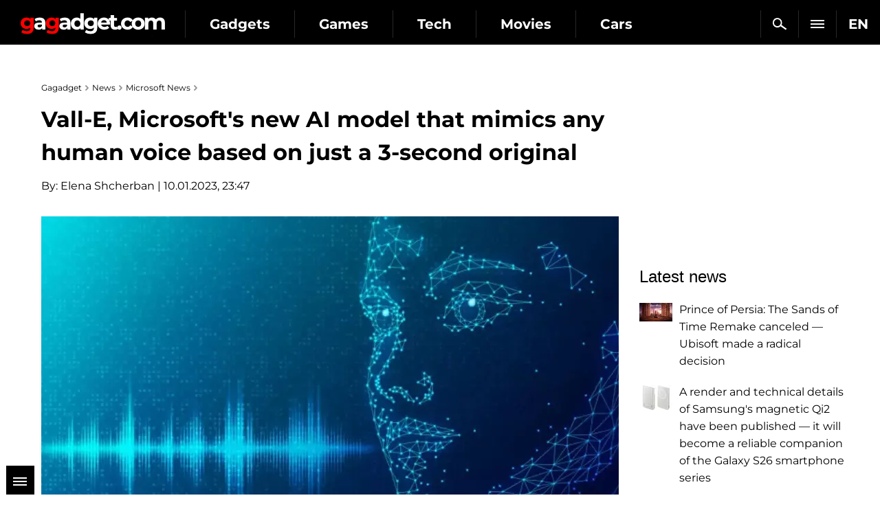

--- FILE ---
content_type: text/html; charset=utf-8
request_url: https://gagadget.com/en/tehnologii/206662-vall-e-microsofts-new-ai-model-that-mimics-any-human-voice-based-on-just-a-3-second-original/
body_size: 15813
content:

<!DOCTYPE html>
<html lang="en">
<head>
	<meta charset="utf-8" />
	<title>Vall-E, Microsoft's new AI model that mimics any human voice based on just a 3-second original | Gagadget.com</title>
	
	<meta name="news_keywords" content="" />
	<meta name="description" content="To train Vall-E, Microsoft used recordings of 60,000 hours of conversations recorded by more than 7,000 real people." />

	<meta name="twitter:card" content="summary_large_image" />
	<meta name="twitter:description" content="To train Vall-E, Microsoft used recordings of 60,000 hours of conversations recorded by more than ..." />
	<meta name="twitter:title" content="Vall-E, Microsoft's new AI model that mimics any human voice based on just a 3-second original" />
	<meta name="twitter:site" content="@gagadget" />
	<meta name="twitter:url" content="https://gagadget.com/en/tehnologii/206662-vall-e-microsofts-new-ai-model-that-mimics-any-human-voice-based-on-just-a-3-second-original/" />
	
		
			<meta name="twitter:image" content="https://gagadget.com/media/cache/76/cf/76cf03b4fd99cd1702cd97b298712296.webp" />
		
	
	<meta name="twitter:creator" content="@gagadget" />
	<meta name="robots" content="max-snippet:-1, max-image-preview:large" />


	
	
		<link rel="dns-prefetch" href="//googletagmanager.com" />
		<link rel="dns-prefetch" href="//autolinkmaker.itunes.apple.com" />
		<link rel="dns-prefetch" href="//connect.facebook.net" />
		
			<link rel="dns-prefetch" href="//www.googletagservices.com" />
			<link rel="dns-prefetch" href="//pagead2.googlesyndication.com" />
		
		
			<link rel="dns-prefetch" href="//classic.avantlink.com" />
		
		<link rel="preload" href="/static/css/montserrat/JTUHjIg1_i6t8kCHKm4532VJOt5-QNFgpCtr6Hw5aXo.woff2" as="font" type="font/woff2" crossorigin />
		<link rel="preload" href="/static/css/montserrat/JTUHjIg1_i6t8kCHKm4532VJOt5-QNFgpCuM73w5aXo.woff2" as="font" type="font/woff2" crossorigin />
		<link rel="preload" href="/static/css/montserrat/JTUHjIg1_i6t8kCHKm4532VJOt5-QNFgpCuM73w3aXpsog.woff2" as="font" type="font/woff2" crossorigin />
		<link rel="preload" href="/static/css/montserrat/JTUHjIg1_i6t8kCHKm4532VJOt5-QNFgpCtr6Hw3aXpsog.woff2" as="font" type="font/woff2" crossorigin />
		<link rel="preload" href="/static/CACHE2/css/ac9c41c22ae2.css" as="style" />
	
	<link rel="dns-prefetch" href="//www.youtube.com" />
	


	<link rel="shortcut icon" href="https://gagadget.com/static/img/favicon.ico" />
	
	
	
	
	
	
	
	
	
	<meta name="google-site-verification" content="j-3QKlo08D3FKBf27v0iMbdafGVgd_eDod2L2S01vqE" />
	<meta name="dumedia-verify" content="4c69df21d40a" />
	<meta name='ir-site-verification-token' value='2015789489' />
	
		<meta name="ahrefs-site-verification" content="2c46b6afe12de091f050c8efede63c04dd8253c8c39ef7d74a82338c60da61c4" />
	
	<meta name="viewport" content="width=device-width, initial-scale=1.0" />
	<meta name="theme-color" content="#000000" />

	
	
		<script type="application/ld+json">
		{
			"@context": "https://schema.org",
			"@type": "WebSite",
			"name": "Gagadget.com",
			"url": "https://gagadget.com/en/",
			"potentialAction": {
				"@type": "SearchAction",
				"target": "https://gagadget.com/en/search/?q={search_term_string}",
				"query-input": "required name=search_term_string"
			}
		}
		</script>
		<script type="application/ld+json">
		{
			"@context": "https://schema.org",
			"@type": "Organization",
			"name": "Gagadget",
			"legalName": "Gagadget.com",
			"url": "https://gagadget.com/en/",
			"sameAs": [
				
				"https://flipboard.com/@gagadget/gagadget-com-international-dmpjcggey",
				
				"https://t.me/gagadget_global",
				
				"https://twitter.com/gagadget_en",
				
				"https://www.facebook.com/gg.techie/",
				
				"https://www.facebook.com/gg.gamespot/",
				
				"https://www.youtube.com/@Gagadget.International"
				
			],
			"foundingDate": 2007,
			"logo": {
				"@type": "ImageObject",
				"url": "https://gagadget.com/static/img/gg_logo_black_600x60.jpg",
				"width": "600",
				"height": "60"
			},
			"address": {
				"@type": "PostalAddress",
				"streetAddress": "st. Velyka Vasylkivska 65",
				"addressLocality": "Kyiv",
				"postalCode": "03150",
				"addressCountry": "UA"
			},
			"contactPoint": {
				"@type": "ContactPoint",
				"email": "info@magnet.kiev.ua",
				"contactType": "headquoters",
				"areaServed": "UA",
				"availableLanguage": [
					"uk","en","de","fr","it","es","nl","sv","da","nb","pl","ru"
				]
			}
		}
		</script>
		<script type="application/ld+json">
		{
			"@context": "https://schema.org",
			"@type": "NewsMediaOrganization",
			"name": "Gagadget",
			"legalName": "Gagadget.com",
			"url": "https://gagadget.com/en/",
			"sameAs": [
				
				"https://flipboard.com/@gagadget/gagadget-com-international-dmpjcggey",
				
				"https://t.me/gagadget_global",
				
				"https://twitter.com/gagadget_en",
				
				"https://www.facebook.com/gg.techie/",
				
				"https://www.facebook.com/gg.gamespot/",
				
				"https://www.youtube.com/@Gagadget.International"
				
			],
			"foundingDate": 2007,
			"logo": {
				"@type": "ImageObject",
				"url": "https://gagadget.com/static/img/gg_logo_black_600x60.jpg",
				"width": "600",
				"height": "60"
			},
			"address": {
				"@type": "PostalAddress",
				"streetAddress": "st. Velyka Vasylkivska 65",
				"addressLocality": "Kyiv",
				"postalCode": "03150",
				"addressCountry": "UA"
			},
			"contactPoint": {
				"@type": "ContactPoint",
				"email": "info@magnet.kiev.ua",
				"contactType": "headquoters",
				"areaServed": "UA",
				"availableLanguage": [
					"uk","en","de","fr","it","es","nl","sv","da","nb","pl","ru"
				]
			}
		}
		</script>
	
	<script type="application/ld+json">
		{
			"@context": "https://schema.org",
			"@type": "NewsArticle",
			"headline": "Vall-E, Microsoft's new AI model that mimics any human voice based on just a 3-second original",
			"url": "https://gagadget.com/en/tehnologii/206662-vall-e-microsofts-new-ai-model-that-mimics-any-human-voice-based-on-just-a-3-second-original/",
			"mainEntityOfPage": {
				"@type": "WebPage",
				"@id": "https://gagadget.com/en/tehnologii/206662-vall-e-microsofts-new-ai-model-that-mimics-any-human-voice-based-on-just-a-3-second-original/"
			},
			"thumbnailUrl": "https://gagadget.com/media/post_big/VALL-E-Microsoft.jpg",
			"dateCreated": "2023-01-11T00:47:05",
			"datePublished": "2023-01-11T00:47:05",
			"dateModified": "2023-01-11T00:47:14",
			"commentCount": "0",
			"articleSection": "News",
			"description": "To train Vall-E, Microsoft used recordings of 60,000 hours of conversations recorded by more than 7,000 real people.",
			"author": {
				"@type": "Person",
				"name": "Elena Shcherban",
				"url": "https://gagadget.com/en/users/192727/all/"
			},
			"publisher": {
				"@type": "Organization",
				"name": "Gagadget.com",
				"url": "https://gagadget.com/",
				"logo": {
					"@type": "ImageObject",
					"url": "https://gagadget.com/static/img/gg_logo_black_600x60.jpg",
					"width": "600",
					"height": "60"
				},
				"brand": "Gagadget",
				"sameAs": [
					
					"https://flipboard.com/@gagadget/gagadget-com-international-dmpjcggey",
					
					"https://t.me/gagadget_global",
					
					"https://twitter.com/gagadget_en",
					
					"https://www.facebook.com/gg.techie/",
					
					"https://www.facebook.com/gg.gamespot/",
					
					"https://www.youtube.com/@Gagadget.International"
					
				]
			}
		}
	</script>


	<link rel="stylesheet" href="/static/CACHE2/css/10d80bf08ebe.css" type="text/css" media="all" />

	
	
		

	
		<link rel="alternate" hreflang="ru" href="https://gagadget.com/ru/206659-vall-e-novaya-model-iimicrosoft-kotoraya-imitiruet-lyuboj-chelovecheskij-golos-naosnove-vsego-3-sekundnogo-originala/" />
	

	
		<link rel="alternate" hreflang="uk" href="https://gagadget.com/uk/tehnologii/206660-vall-e-nova-model-shi-microsoft-iaka-imituie-bud-iakii-liudskii-golos-na-osnovi-vsogo-3-sekundnogo-originalu/" />
	

	
		<link rel="alternate" hreflang="pl" href="https://gagadget.pl/206661-vall-e-nowy-model-ai-microsoftu-ktory-nasladuje-kazdy-ludzki-glos-na-podstawie-zaledwie-3-sekundowego-oryginalu/" />
	

	
		<link rel="alternate" hreflang="en" href="https://gagadget.com/en/tehnologii/206662-vall-e-microsofts-new-ai-model-that-mimics-any-human-voice-based-on-just-a-3-second-original/" />
	

	
		<link rel="alternate" hreflang="es" href="https://gagadget.es/206663-vall-e-el-nuevo-modelo-de-inteligencia-artificial-de-microsoft-que-imita-cualquier-voz-humana-basandose-solo-en-un-origin/" />
	

	

	
		<link rel="alternate" hreflang="de" href="https://gagadget.de/206665-vall-e-microsofts-neues-ki-modell-das-jede-menschliche-stimme-auf-der-grundlage-eines-3-sekunden-originals-nachahmt/" />
	

	
		<link rel="alternate" hreflang="fr" href="https://gagadget.com/fr/206666-vall-e-le-nouveau-modele-dia-de-microsoft-qui-imite-nimporte-quelle-voix-humaine-a-partir-dun-original-de-3-secondes-seul/" />
	


	

	
		<link rel="amphtml" href="https://gagadget.com/en/tehnologii/206662-vall-e-microsofts-new-ai-model-that-mimics-any-human-voice-based-on-just-a-3-second-original-amp/" />
	
	<link rel="canonical" href="https://gagadget.com/en/tehnologii/206662-vall-e-microsofts-new-ai-model-that-mimics-any-human-voice-based-on-just-a-3-second-original/" />
	


	<script type="text/javascript" src="/static/CACHE2/js/155a6b6fc55d.js"></script>

	
		<noscript data-js="loadlater" data-src="https://www.googletagservices.com/tag/js/gpt.js"></noscript>
	
	<script>
		var googletag = googletag || {};
		googletag.cmd = googletag.cmd || [];
		
			
	var gptadslots=[],
		gptIndex = -1;

			googletag.cmd.push(function() {
				var mapping_top = googletag.sizeMapping().
				addSize([768, 500], [728, 90]).
				addSize([1, 1], [[360, 100], [320, 50], [320, 100]]).
				build();
				
				
				googletag.defineSlot('/146704994/gagadget_sidebar_premium_en', [[300, 600], [300, 250]], 'gagadget_sidebar_premium_en').addService(googletag.pubads());
				googletag.pubads().collapseEmptyDivs(true);
				googletag.pubads().enableSingleRequest();
				googletag.pubads().setTargeting('request-path', '/en/tehnologii/206662-vall-e-microsofts-new-ai-model-that-mimics-any-human-voice-based-on-just-a-3-second-original/');
				
				googletag.enableServices();
			});
		
	</script>

	
		
			
		
	

	
	<meta property="og:type" content="article" />
	<meta property="og:title" content="Vall-E, Microsoft's new AI model that mimics any human voice based on just a 3-second original" />
	<meta property="article:author" content="Elena Shcherban" />
	<meta property="ia:markup_url" content="https://gagadget.com/en/tehnologii/206662-vall-e-microsofts-new-ai-model-that-mimics-any-human-voice-based-on-just-a-3-second-original/" />
	
		
			<meta property="og:image" content="https://gagadget.com/media/cache/76/cf/76cf03b4fd99cd1702cd97b298712296.webp" />
			<meta property="og:image:width" content="840" />
			<meta property="og:image:height" content="473" />
		
	
	<meta property="og:url" content="https://gagadget.com/en/tehnologii/206662-vall-e-microsofts-new-ai-model-that-mimics-any-human-voice-based-on-just-a-3-second-original/" />
	<meta property="og:description" content="To train Vall-E, Microsoft used recordings of 60,000 hours of conversations recorded by more than 7,000 real people." />

	
	
	<script>
		var infinitePostsOptions = {
			'next': '/en/692870-prince-of-persia-the-sands-of-time-remake-canceled-ubisoft-made-a-radical-decision/',
			'exclude': 206662,
			'original_post_id': 206662,
			'next_infinite_substitution': 0,
		};
	</script>
	


	
		<!-- Gravitec push -->
		<noscript data-js="loadlater" data-wait="3700">
		<script>(function(w,d,s,l,i){w[l]=w[l]||[];w[l].push({'gtm.start':
		new Date().getTime(),event:'gtm.js'});var f=d.getElementsByTagName(s)[0],
		j=d.createElement(s),dl=l!='dataLayer'?'&l='+l:'';j.async=true;j.src=
		'https://www.googletagmanager.com/gtm.js?id='+i+dl;f.parentNode.insertBefore(j,f);
		})(window,document,'script','dataLayer','GTM-K3XZ8W3');</script>
		</noscript>
		<!-- End Gravitec push -->
	

</head>
<body class="os-mac body-pt body-pt_sm">

	
	
		
		
			
		
	
	


	
		
			
		
	

	

		
			
<div class="header-wrap header-wrap_fixed" style="overflow: hidden;">
	
	<div class="header-cont">
		<div class="header-cont__in">
			<ul class="nav pull-right js-sub-cont">

				<li class="pull-right relative">
					

<div class="js-country">
	
		<span class="nav__link nav__link_nar">
			EN
		</span>
		<ul class="nav-drop">
			
				
					
						
											
							
								<li>
									<a href="/uk/tehnologii/206660-vall-e-nova-model-shi-microsoft-iaka-imituie-bud-iakii-liudskii-golos-na-osnovi-vsogo-3-sekundnogo-originalu/" class="nav-drop__link">UK</a>
								</li>
							
						
					
				
			
				
			
				
					
						
											
							
								<li>
									<a href="https://gagadget.de/206665-vall-e-microsofts-neues-ki-modell-das-jede-menschliche-stimme-auf-der-grundlage-eines-3-sekunden-originals-nachahmt/" class="nav-drop__link">DE</a>
								</li>
							
						
					
				
			
				
					
						
											
							
								<li>
									<a href="/fr/206666-vall-e-le-nouveau-modele-dia-de-microsoft-qui-imite-nimporte-quelle-voix-humaine-a-partir-dun-original-de-3-secondes-seul/" class="nav-drop__link">FR</a>
								</li>
							
						
					
				
			
				
					
						<li>
							<a href="https://gagadget.it/" class="nav-drop__link">IT</a>
						</li>
					
				
			
				
					
						
											
							
								<li>
									<a href="https://gagadget.es/206663-vall-e-el-nuevo-modelo-de-inteligencia-artificial-de-microsoft-que-imita-cualquier-voz-humana-basandose-solo-en-un-origin/" class="nav-drop__link">ES</a>
								</li>
							
						
					
				
			
				
					
						
											
							
						
					
				
			
				
					
						
											
							
						
					
				
			
				
					
						
					
				
			
				
					
						
					
				
			
				
					
						
											
							
								<li>
									<a href="https://gagadget.pl/206661-vall-e-nowy-model-ai-microsoftu-ktory-nasladuje-kazdy-ludzki-glos-na-podstawie-zaledwie-3-sekundowego-oryginalu/" class="nav-drop__link">PL</a>
								</li>
							
						
					
				
			
				
					
						
											
							
								<li>
									<a href="/ru/206659-vall-e-novaya-model-iimicrosoft-kotoraya-imitiruet-lyuboj-chelovecheskij-golos-naosnove-vsego-3-sekundnogo-originala/" class="nav-drop__link">RU</a>
								</li>
							
						
					
				
			
		</ul>
	
</div>
				</li>

				<li class="pull-right nav__more js-submenu">
					<div class="menu-link">
						<span class="nav__link nav__link_nar">
							<span class="icon-bar-wr">
								<span class="icon-bar"></span>
								<span class="icon-bar"></span>
								<span class="icon-bar"></span>
							</span>
						</span>
						<ul class="nav-drop nav-drop_hd"></ul>
					</div>
				</li>
				
				<li class="pull-right">
					<a href="/en/search/" class="nav__link nav__link_nar js-search-en" rel="nofollow"><span class="nav__search"></span></a>
				</li>
				
			</ul>
			<ul class="nav nav_left js-r-menu">
				
				
					
						

	
		<li class="js-r-menu-item">
			<a href="/en/gadgets/" class="nav__link">Gadgets</a>
			<ul>
				
					
						<li>
							<a href="/en/interview/">Interview</a>
							
						</li>
					
				
					
						<li>
							<a href="/en/robots/">Robots</a>
							
						</li>
					
				
					
						<li>
							<a href="/en/buzz/">Leaks and rumors</a>
							
						</li>
					
				
					
						<li>
							<a href="/en/announce/">Announcements</a>
							
						</li>
					
				
					
						<li>
							<a href="/en/gadgets-review/">Gadget reviews</a>
							
						</li>
					
				
					
						<li>
							<a href="/en/discounts/">Discounts</a>
							
						</li>
					
				
					
						<li>
							<a href="/en/business/">Business</a>
							
						</li>
					
				
					
						<li>
							<a href="/en/smarthome/">Smart Home</a>
							
						</li>
					
				
					
						<li>
							<a href="/en/cringe/">Cringe</a>
							
						</li>
					
				
					
						<li>
							<a href="/en/kino/">Cinema</a>
							
						</li>
					
				
					
						<li>
							<a href="/en/local/">USA news</a>
							
						</li>
					
				
			</ul>
		</li>
	
		<li class="js-r-menu-item">
			<a href="/en/games/" class="nav__link">Games</a>
			<ul>
				
					
						<li>
							<a href="/en/vr-games/">VR Games</a>
							
						</li>
					
				
					
						<li>
							<a href="/en/games-buzz/">Leaks and rumors (games)</a>
							
						</li>
					
				
					
						<li>
							<a href="/en/games-announce/">Announcements</a>
							
						</li>
					
				
					
						<li>
							<a href="/en/games-review/">Game reviews</a>
							
						</li>
					
				
					
						<li>
							<a href="/en/pc/">PC</a>
							
						</li>
					
				
					
						<li>
							<a href="/en/playstation/">Playstation</a>
							
						</li>
					
				
					
						<li>
							<a href="/en/xbox/">Xbox</a>
							
						</li>
					
				
					
						<li>
							<a href="/en/games-nintendo/">Nintendo Switch</a>
							
						</li>
					
				
					
						<li>
							<a href="/en/games-mobile/">Mobile games</a>
							
						</li>
					
				
					
						<li>
							<a href="/en/games-discounts/">Discounts</a>
							
						</li>
					
				
			</ul>
		</li>
	
		<li class="js-r-menu-item">
			<a href="/en/tech/" class="nav__link">Tech</a>
			<ul>
				
					
						<li>
							<a href="/en/ai/">Artificial Intelligence</a>
							
						</li>
					
				
					
						<li>
							<a href="/en/space/">Space</a>
							
						</li>
					
				
					
						<li>
							<a href="/en/ev/">Electric vehicles</a>
							
						</li>
					
				
					
						<li>
							<a href="/en/blokchejn-i-kriptovalyuty/">Cryptocurrencies</a>
							
						</li>
					
				
					
						<li>
							<a href="/en/streamimg/">Streaming</a>
							
						</li>
					
				
					
						<li>
							<a href="/en/cloud-services/">Cloud services</a>
							
						</li>
					
				
					
						<li>
							<a href="/en/security/">Safety and hackers</a>
							
						</li>
					
				
			</ul>
		</li>
	
		<li class="js-r-menu-item">
			<a href="/en/movies/" class="nav__link">Movies</a>
			<ul>
				
					
						<li>
							<a href="/en/movies-announce/">Movies announcements</a>
							
						</li>
					
				
					
						<li>
							<a href="/en/rumours-film/">Leaks and rumours (films)</a>
							
						</li>
					
				
					
						<li>
							<a href="/en/trailers/">Trailers</a>
							
						</li>
					
				
					
						<li>
							<a href="/en/serials/">Serials</a>
							
						</li>
					
				
					
						<li>
							<a href="/en/animation/">Animation</a>
							
						</li>
					
				
					
						<li>
							<a href="/en/kino/">Cinema</a>
							
						</li>
					
				
			</ul>
		</li>
	
		<li class="js-r-menu-item">
			<a href="/en/vehicles/" class="nav__link">Cars</a>
			<ul>
				
					
						<li>
							<a href="/en/cars/">Cars</a>
							
						</li>
					
				
					
						<li>
							<a href="/en/commercial-vehicles/">Commercial Vehicles</a>
							
						</li>
					
				
					
						<li>
							<a href="/en/rumors-auto/">Rumors (auto)</a>
							
						</li>
					
				
					
						<li>
							<a href="/en/ev/">Electric vehicles</a>
							
						</li>
					
				
					
						<li>
							<a href="/en/hybrids/">Hybrids</a>
							
						</li>
					
				
			</ul>
		</li>
	
		<li class="js-r-menu-item">
			<a href="/en/military/" class="nav__link">Military</a>
			<ul>
				
					
						<li>
							<a href="/en/uav/">UAV</a>
							
						</li>
					
				
					
						<li>
							<a href="/en/osint/">OSINT</a>
							
						</li>
					
				
					
						<li>
							<a href="/en/proizvoditeli-oruzhiya/">Weapons manufacturers</a>
							
						</li>
					
				
					
						<li>
							<a href="/en/aviation/">Aviation</a>
							
						</li>
					
				
					
						<li>
							<a href="/en/fleet/">Fleet</a>
							
						</li>
					
				
					
						<li>
							<a href="/en/tanks/">Armored vehicles</a>
							
						</li>
					
				
					
						<li>
							<a href="/en/rockets/">Missiles</a>
							
						</li>
					
				
			</ul>
		</li>
	
		<li class="js-r-menu-item">
			<a href="/en/software/" class="nav__link">Software</a>
			<ul>
				
					
						<li>
							<a href="/en/android/">Android</a>
							
						</li>
					
				
					
						<li>
							<a href="/en/windows/">Windows</a>
							
						</li>
					
				
					
						<li>
							<a href="/en/ios/">iOS</a>
							
						</li>
					
				
					
						<li>
							<a href="/en/macos/">Mac OS</a>
							
						</li>
					
				
					
						<li>
							<a href="/en/linux/">Linux</a>
							
						</li>
					
				
			</ul>
		</li>
	


						
<li class="js-r-menu-item">
	<a href="/en/reviews/" class="nav__link">Buyers Guide</a>
	<ul>
		
			
		
			
				<li><a href="/en/reviews/rc-cars/">RC Cars</a></li>
			
		
			
				<li><a href="/en/reviews/projector-screens/">Projector screens</a></li>
			
		
			
				<li><a href="/en/reviews/speakers/">Speakers</a></li>
			
		
			
				<li><a href="/en/reviews/bike/">Bike</a></li>
			
		
			
				<li><a href="/en/reviews/optics/">Optiсs</a></li>
			
		
			
				<li><a href="/en/reviews/phones/">Smartphones</a></li>
			
		
			
				<li><a href="/en/reviews/mobile-pc/">Laptops</a></li>
			
		
			
				<li><a href="/en/reviews/headphones/">Headphones</a></li>
			
		
			
				<li><a href="/en/reviews/ssd/">SSDs</a></li>
			
		
			
				<li><a href="/en/reviews/projectors/">Projectors</a></li>
			
		
			
				<li><a href="/en/reviews/tv/">TV</a></li>
			
		
			
				<li><a href="/en/reviews/video-cameras/">Video Cameras</a></li>
			
		
			
				<li><a href="/en/reviews/quadcopters/">Quadrocopters</a></li>
			
		
			
				<li><a href="/en/reviews/wifi-router/">Wi-Fi Routers</a></li>
			
		
			
		
		
			
				<li><a href="/en/reviews/amazon-find/">Amazon Find</a></li>
			
		
	</ul>
</li>


						
					
				
				
			</ul>
		</div>
	</div>
	<div class="header-logo">
		<a class="logo-gg-intl logo-gg-intl_en" href="/en/">Gagadget</a>
	</div>
	<div class="clearfix"></div>
</div>
		

		
	


		<div id="wrapper" class="l-page-wrapper">

			
	
		
				
			
	


			<div class="site-body">
				<div id="main" class=" l-container">
					
					
						<div id="content" class="js-preload-content l-grid_main">
							<div
 class="r-wide"
>
								
	<div id="js-post-container">
		

<div class="js-post" id="post-206662" data-url="/en/tehnologii/206662-vall-e-microsofts-new-ai-model-that-mimics-any-human-voice-based-on-just-a-3-second-original/" data-title="Vall-E, Microsoft&#39;s new AI model that mimics any human voice based on just a 3-second original">

	
		
	

	
	


	<div class="l-container l-flex-iframe">
		<div class="l-inner l-inner_high">
			


	
		
			<ul class="breadcrumbs bottom15" itemscope itemtype="https://schema.org/BreadcrumbList">
				<li itemprop="itemListElement" itemscope itemtype="https://schema.org/ListItem">
					<a href="https://gagadget.com/en/" itemprop="item"><span itemprop="name">Gagadget</span></a>
					<meta itemprop="position" content="1" />
				</li>
				<li itemprop="itemListElement" itemscope itemtype="https://schema.org/ListItem">
					<a href="/en/news/" itemprop="item"><span itemprop="name">News</span></a>
					<meta itemprop="position" content="2" />
				</li>
				
					
					
						<li itemprop="itemListElement" itemscope itemtype="https://schema.org/ListItem">
							<a href="/en/news/microsoft/" itemprop="item"><span itemprop="name">Microsoft News</span></a>
							<meta itemprop="position" content="3" />
						</li>
					
					<li itemprop="itemListElement" itemscope itemtype="https://schema.org/ListItem" class="hidden">
						<a href="https://gagadget.com/en/tehnologii/206662-vall-e-microsofts-new-ai-model-that-mimics-any-human-voice-based-on-just-a-3-second-original/" itemprop="item"><span itemprop="name">Vall-E, Microsoft's new AI model that mimics any human voice based on just a 3-second original</span></a>
						<meta itemprop="position" content="4" />
					</li>
				
			</ul>
		
	




			

			<div class="b-nodetop b-nodetop_nobor">
				
					<h1>Vall-E, Microsoft's new AI model that mimics any human voice based on just a 3-second original</h1>
					
				
				
			</div>

			
				
					<div class="bottom20 pull-left">
						By: <a href="/en/authors/192727/">Elena Shcherban</a> | 10.01.2023, 23:47
					</div>
				
			
			<div class="clearfix"></div>

			

			<div class="b-font-def post-links">
				

				
					
						<div class="text-center">
							<picture>
								
									<source media="(max-width: 568px)" srcset="/media/cache/59/ce/59ce179d9919f3c3ca77d4034db7a91f.webp" />
								
								
									<source media="(min-width: 569px)" srcset="/media/cache/27/1a/271a9fd8508eb1f7c5b30a3216cad2fb.webp" />
								
								<img src="/media/post_big/VALL-E-Microsoft.jpg" alt="Vall-E, Microsoft's new AI model that mimics any human voice based on just a 3-second original" title="Vall-E, Microsoft's new AI model that mimics any human voice based on just a 3-second original" width="" height="" fetchpriority="high" />
							</picture>
							
						</div>
					

					
						

<div class="l-container">
	<div class="l-grid">
		<div class="l-inner l-inner_wide text-center" style="min-height: 89px">
			<div id="gagadget_post_206662">
				<script>
					gptIndex++;
					(function (gptIndex) {
						var el = $('#gagadget_post_206662');
						el.attr('data-gpt-index', gptIndex);

						if (typeof OA_branding == "undefined") {
							googletag.cmd.push(function() {
								var gagadget__cont_728 = googletag.sizeMapping().
								addSize([1280, 700], [728, 90]).
								addSize([500, 500], [468, 60]).
								addSize([300, 250], [300, 250]).
								build();
								gptadslots[gptIndex] = googletag.defineSlot('/146704994/gagadget_post_cont-top_en', [[728, 90], [468, 60], [300, 250]], 'gagadget_post_206662').defineSizeMapping(gagadget__cont_728).
								
								addService(googletag.pubads());
								googletag.enableServices();
								googletag.display("gagadget_post_206662");
							});
						} else {
							googletag.cmd.push(function() {
								var gagadget__cont_728 = googletag.sizeMapping().
								addSize([500, 500], [468, 60]).
								addSize([300, 250], [300, 250]).
								build();
								gptadslots[gptIndex] = googletag.defineSlot('/146704994/gagadget_post_cont-top_en', [[468, 60], [300, 250]], 'gagadget_post_206662').defineSizeMapping(gagadget__cont_728).
								
								addService(googletag.pubads());
								googletag.enableServices();
								googletag.display("gagadget_post_206662");
							});
						}
					})(gptIndex);
				</script>
			</div>
		</div>
	</div>
</div>

					

					
						<p>Microsoft introduced a new artificial intelligence model called Vall-E. It is based on EnCodec technology, which Meta announced in October 2022.</p>
<h3>Details</h3>
<p>Microsoft calls VALL-E a "neural codec language model." This artificial intelligence is capable of mimicking any human voice, and it only needs to listen to 3 seconds of the original voice to do so. The AI breaks down the information into components and synthesizes variations of its sound in different phrases, as a result of which it can accurately reproduce the timbre and emotional tone of the speaker.</p>
<div class="div-image">
<picture>
<img alt="" class="js-album js-img2picture" data-src="/media/uploads/vall-e.jpg" data-title="" height="564" loading="lazy" onclick="new Album(this); return false;" src="/media/uploads/vall-e.jpg" title="" width="1047"/>
</picture>
</div>
<p>To train Vall-E, Microsoft used recordings of 60,000 hours of conversations recorded by more than 7,000 real people. Mostly they used audiobooks from LibriVox library.</p>
<p>Examples of Vall-E simulated voices can be heard on <a href="https://valle-demo.github.io/" rel="noopener noreferrer" target="_blank">GitHub</a>.</p>
<p>Microsoft says that Vall-E could be used as a text-to-voice tool, a way to edit speech and an audio creation system by connecting it to other generative AI.</p>
<p>Source: <a href="https://valle-demo.github.io/" rel="noopener noreferrer" target="_blank">Vall-E</a></p>
					
				

				
	



				

				

				

				

				

				
			</div>

			
				


			

			<div class="b-node-author top20">
				
					
						<a href="/en/tehnologii/" class="b-node-author__cat b-node-author__bor">Technology</a>
					
				

				
				<div class="clearfix"></div>
			</div>
			<div class="clearfix"></div>

		</div>
	</div>

	

	

	

	<div class="l-container bottom15">
		<div class="l-inner l-inner_high">
			<div id="social-likes-post-206662" class="social-likes social-likes_gg social-likes_gg_ua" data-url="https://gagadget.com/en/tehnologii/206662-vall-e-microsofts-new-ai-model-that-mimics-any-human-voice-based-on-just-a-3-second-original/" data-title="Vall-E, Microsoft&#39;s new AI model that mimics any human voice based on just a 3-second original">
				
					<div class="twitter" data-via="gagadget"><span class="r-pc social-likes__txt">Twitter</span></div>
				
				<div class="facebook"><span class="r-pc social-likes__txt">Facebook</span></div>
				<div class="telegram"><span class="r-pc social-likes__txt">Telegram</span></div>
			</div>
		</div>
	</div>

	

	

	
		<div class="l-container">
			<div class="l-grid_2">
				<div class="l-inner l-inner_wide text-center">
					
						<ins class="adsbygoogle"
							style="display:inline-block;width:300px;height:250px"
							data-ad-client="ca-pub-2414957330122261"
							data-ad-slot="4748826462"></ins>
						<script>
							(adsbygoogle = window.adsbygoogle || []).push({});
						</script>
					
				</div>
			</div>
			
				<div class="l-grid_2">
					<div class="l-inner l-inner_wide text-center">
						
							<ins class="adsbygoogle"
								style="display:inline-block;width:300px;height:250px"
								data-ad-client="ca-pub-2414957330122261"
								data-ad-slot="6283416672"></ins>
							<script>
								(adsbygoogle = window.adsbygoogle || []).push({});
							</script>
						
					</div>
				</div>
			
		</div>
	
</div>
	</div>

	


							</div>
						</div>

						
						<div id="sidebar" class="l-grid_rightcol
	
">
							<div class="js-preload-sidebar">
								
	
		

									
										
											<div class="ads" style="min-height: 249px;">
												<div id='gagadget_sidebar_premium_en'>
													<script>
														$(function() {
															googletag.cmd.push(function() {
																googletag.display('gagadget_sidebar_premium_en');
															});
														});
													</script>
												</div>
											</div>
										
									

									





	

	<div class="b-sidebar-news">
		<div class="b-sota-head">Latest news</div>
		<div class="b-sota-body">
			<ul class="b-sota-list b-sota-list_news">
				
					<li class="b-sota-list__item">
						<div class="b-media-item">
							<a class="b-media-item__linkimg" href="/en/692870-prince-of-persia-the-sands-of-time-remake-canceled-ubisoft-made-a-radical-decision/">
								
									
										<img class="b-media-item__img" src="/media/cache/d1/d8/d1d8b5afaa07a8dde5462f70ffdb335a.webp" width="48" height="27" alt="Prince of Persia: The Sands of Time Remake canceled — Ubisoft made a radical decision" title="Prince of Persia: The Sands of Time Remake canceled — Ubisoft made a radical decision" />
									
								
							</a>
							<span class="b-media-item__linktxt">
								
								<a class="link-black" href="/en/692870-prince-of-persia-the-sands-of-time-remake-canceled-ubisoft-made-a-radical-decision/">
									<span class="b-media-item__txt">Prince of Persia: The Sands of Time Remake canceled — Ubisoft made a radical decision</span>
								</a>
							</span>
							<div class="clearfix"></div>
						</div>
					</li>
				
					<li class="b-sota-list__item">
						<div class="b-media-item">
							<a class="b-media-item__linkimg" href="/en/692863-a-render-and-technical-details-of-samsungs-magnetic-qi2-have-been-published-it-will-become-a-reliable-companion-of-the-galaxy-s26-smartphone-series/">
								
									
										<img class="b-media-item__img" src="/media/cache/af/30/af306461c51d69fdcf8c2aae9a7c29c3.webp" width="48" height="36" alt="A render and technical details of Samsung's magnetic Qi2 have been published — it will become a reliable companion of the Galaxy S26 smartphone series" title="A render and technical details of Samsung's magnetic Qi2 have been published — it will become a reliable companion of the Galaxy S26 smartphone series" />
									
								
							</a>
							<span class="b-media-item__linktxt">
								
								<a class="link-black" href="/en/692863-a-render-and-technical-details-of-samsungs-magnetic-qi2-have-been-published-it-will-become-a-reliable-companion-of-the-galaxy-s26-smartphone-series/">
									<span class="b-media-item__txt">A render and technical details of Samsung's magnetic Qi2 have been published — it will become a reliable companion of the Galaxy S26 smartphone series</span>
								</a>
							</span>
							<div class="clearfix"></div>
						</div>
					</li>
				
					<li class="b-sota-list__item">
						<div class="b-media-item">
							<a class="b-media-item__linkimg" href="/en/692853-xiaomi-introduced-the-compact-hi-fi-speaker-sound-2-pro-with-a-metal-body-and-two-way-acoustics/">
								
									
										<img class="b-media-item__img" src="/media/cache/31/b8/31b8047ce57fd679950015473835e258.webp" width="48" height="27" alt="Xiaomi introduced the compact Hi-Fi speaker Sound 2 Pro with a metal body and two-way acoustics" title="Xiaomi introduced the compact Hi-Fi speaker Sound 2 Pro with a metal body and two-way acoustics" />
									
								
							</a>
							<span class="b-media-item__linktxt">
								
								<a class="link-black" href="/en/692853-xiaomi-introduced-the-compact-hi-fi-speaker-sound-2-pro-with-a-metal-body-and-two-way-acoustics/">
									<span class="b-media-item__txt">Xiaomi introduced the compact Hi-Fi speaker Sound 2 Pro with a metal body and two-way acoustics</span>
								</a>
							</span>
							<div class="clearfix"></div>
						</div>
					</li>
				
				
			</ul>
		</div>
	</div>


									





	

	<div class="b-sidebar-news">
		<div class="b-sota-head">Latest reviews</div>
		<div class="b-sota-body">
			<ul class="b-sota-list b-sota-list_news">
				
					<li class="b-sota-list__item">
						<div class="b-media-item">
							<a class="b-media-item__linkimg" href="/en/692762-budget-2k-gaming-monitors/">
								
									
										<img class="b-media-item__img" src="/media/cache/22/09/2209796d7927a771cc2fef9880681c0a.webp" width="48" height="27" alt="Best Budget 2K Gaming Monitors" title="Best Budget 2K Gaming Monitors" />
									
								
							</a>
							<span class="b-media-item__linktxt">
								
								<a class="link-black" href="/en/692762-budget-2k-gaming-monitors/">
									<span class="b-media-item__txt">Best Budget 2K Gaming Monitors</span>
								</a>
							</span>
							<div class="clearfix"></div>
						</div>
					</li>
				
					<li class="b-sota-list__item">
						<div class="b-media-item">
							<a class="b-media-item__linkimg" href="/en/692634-monitor-for-photo-editing/">
								
									
										<img class="b-media-item__img" src="/media/cache/83/5d/835d890a95245c9a8761d02321f0ab3f.webp" width="48" height="27" alt="Best Monitor for Photo Editing" title="Best Monitor for Photo Editing" />
									
								
							</a>
							<span class="b-media-item__linktxt">
								
								<a class="link-black" href="/en/692634-monitor-for-photo-editing/">
									<span class="b-media-item__txt">Best Monitor for Photo Editing</span>
								</a>
							</span>
							<div class="clearfix"></div>
						</div>
					</li>
				
					<li class="b-sota-list__item">
						<div class="b-media-item">
							<a class="b-media-item__linkimg" href="/en/684502-smartwatch-for-kids/">
								
									
										<img class="b-media-item__img" src="/media/cache/40/ad/40ad152794de54687e1b587b38c3bc6b.webp" width="48" height="27" alt="Best Smartwatches for Kids" title="Best Smartwatches for Kids" />
									
								
							</a>
							<span class="b-media-item__linktxt">
								
								<a class="link-black" href="/en/684502-smartwatch-for-kids/">
									<span class="b-media-item__txt">Best Smartwatches for Kids</span>
								</a>
							</span>
							<div class="clearfix"></div>
						</div>
					</li>
				
				
			</ul>
		</div>
	</div>


									





	

	<div class="b-sidebar-news">
		<div class="b-sota-head">Latest articles</div>
		<div class="b-sota-body">
			<ul class="b-sota-list b-sota-list_news">
				
					<li class="b-sota-list__item">
						<div class="b-media-item">
							<a class="b-media-item__linkimg" href="/en/692780-qd-oled-vs-oled/">
								
									
										<img class="b-media-item__img" src="/media/cache/f7/9f/f79fbc826ff5e255c2e655aa10b11a73.webp" width="48" height="27" alt="QD-OLED vs OLED" title="QD-OLED vs OLED" />
									
								
							</a>
							<span class="b-media-item__linktxt">
								
								<a class="link-black" href="/en/692780-qd-oled-vs-oled/">
									<span class="b-media-item__txt">QD-OLED vs OLED</span>
								</a>
							</span>
							<div class="clearfix"></div>
						</div>
					</li>
				
					<li class="b-sota-list__item">
						<div class="b-media-item">
							<a class="b-media-item__linkimg" href="/en/690023-oled-vs-qled-tv/">
								
									
										<img class="b-media-item__img" src="/media/cache/a0/b4/a0b4c4aa19d2c1a652539fa3d9dd3708.webp" width="48" height="27" alt="OLED vs QLED TV" title="OLED vs QLED TV" />
									
								
							</a>
							<span class="b-media-item__linktxt">
								
								<a class="link-black" href="/en/690023-oled-vs-qled-tv/">
									<span class="b-media-item__txt">OLED vs QLED TV</span>
								</a>
							</span>
							<div class="clearfix"></div>
						</div>
					</li>
				
					<li class="b-sota-list__item">
						<div class="b-media-item">
							<a class="b-media-item__linkimg" href="/en/689896-mini-led-tv/">
								
									
										<img class="b-media-item__img" src="/media/cache/14/aa/14aa32a5cefdb3879f2e666efe8a2d94.webp" width="48" height="27" alt="What Is Mini-LED TV and How It Works" title="What Is Mini-LED TV and How It Works" />
									
								
							</a>
							<span class="b-media-item__linktxt">
								
								<a class="link-black" href="/en/689896-mini-led-tv/">
									<span class="b-media-item__txt">What Is Mini-LED TV and How It Works</span>
								</a>
							</span>
							<div class="clearfix"></div>
						</div>
					</li>
				
				
			</ul>
		</div>
	</div>


									
											<div class="b-sidebar-news">
		<div class="b-sota-head">Latest Discussions</div>
		<div class="b-sota-body">
			<ul class="b-sota-list b-sota-list_news">
				
					<li class="b-sota-list__item">
						<div class="b-media-item">
							<span class="b-media-item__linktxt">
								<a class="link-black" href="/en/questions/39582-whats-best-conference-room-webcam-hybrid-meetings-doesnt-make-everyone-look-terrible/">
									<span class="b-media-item__txt">What&#39;s the best conference room webcam for hybrid meetings that doesn&#39;t make everyone look terrible??</span>
								</a>
							</span>
							<div class="clearfix"></div>
						</div>
					</li>
				
					<li class="b-sota-list__item">
						<div class="b-media-item">
							<span class="b-media-item__linktxt">
								<a class="link-black" href="/en/questions/39583-if-ai-becomes-conscious-tomorrow-which-one-you-cowards-gonna-be-first-apologize/">
									<span class="b-media-item__txt">If AI becomes conscious tomorrow, which one of you cowards is gonna be the first to apologize??</span>
								</a>
							</span>
							<div class="clearfix"></div>
						</div>
					</li>
				
					<li class="b-sota-list__item">
						<div class="b-media-item">
							<span class="b-media-item__linktxt">
								<a class="link-black" href="/en/questions/39581-anyone-know-best-wireless-hdmi-gaming-wont-ruin-competitive-play/">
									<span class="b-media-item__txt">Anyone know the best wireless hdmi for gaming that won&#39;t ruin competitive play??</span>
								</a>
							</span>
							<div class="clearfix"></div>
						</div>
					</li>
				
					<li class="b-sota-list__item">
						<div class="b-media-item">
							<span class="b-media-item__linktxt">
								<a class="link-black" href="/en/questions/39580-whats-best-thermal-monocular-hunting-heavy-brush-and-timber/">
									<span class="b-media-item__txt">What&#39;s the best thermal monocular for hunting in heavy brush and timber??</span>
								</a>
							</span>
							<div class="clearfix"></div>
						</div>
					</li>
				
					<li class="b-sota-list__item">
						<div class="b-media-item">
							<span class="b-media-item__linktxt">
								<a class="link-black" href="/en/questions/39578-whats-best-microphone-boom-arm-wont-randomly-collapse-during-streams-and-make-me-look-amateur-idiot-camera/">
									<span class="b-media-item__txt">Whats the best microphone boom arm that wont randomly collapse during streams and make me look like amateur idiot on camera??</span>
								</a>
							</span>
							<div class="clearfix"></div>
						</div>
					</li>
				
			</ul>
		</div>
	</div>

									
									
										
											<div id="js-preload-banner" class="r-no-mobi">
												<div>
													<div id="gagadget_scroll_en"></div>
													<script>
														(function () {
															googletag.cmd.push(function() {
																gptadslots_scroll = googletag.defineSlot('/146704994/gagadget_scroll_en', [300, 600], 'gagadget_scroll_en').
																
setTargeting('infinite_scroll', 'true').


																addService(googletag.pubads());
															});
														})();
													</script>
												</div>
											</div>
										
									
								
	

							</div>
						</div>
					
					

					<div class="clearfix js-preload-footer"></div>
				</div>
			</div>
		</div>

		
	

	<div id="footer" class="fixed js-footer">
		
			<div class="footer-slide">
				<a class="footer-slide__up js-up" href="#">
					<span class="icon-bar-wr">
						<span class="icon-bar"></span>
						<span class="icon-bar"></span>
						<span class="icon-bar"></span>
					</span>
				</a>
				<a class="footer-slide__down js-down" href="#"><span class="footer-slide__triang"></span></a>
			</div>
		
		<div class="l-page-wrapper">
			<div class="footer-content">
				<div class="l-container r-no-mobi">
					



	<div class="l-grid_4">
		<div class="l-inner">
			<div class="footer-content__b-name">About Site</div>
			
				<div class="footer-content__b-elem"><a class="footer-content__link" href="/en/about_editorial/">About us</a></div>
			
				<div class="footer-content__b-elem"><a class="footer-content__link" href="/en/573215-editorial-policy-of-gagadgetcom/">Editorial Policy</a></div>
			
				<div class="footer-content__b-elem"><a class="footer-content__link" href="/en/573453-warnings-about-the-use-of-ai/">Warnings about the use of AI</a></div>
			
				<div class="footer-content__b-elem"><a class="footer-content__link" href="/en/advertisement/">Advertisement</a></div>
			
				<div class="footer-content__b-elem"><a class="footer-content__link" href="/en/policy/">Privacy Policy</a></div>
			
				<div class="footer-content__b-elem"><a class="footer-content__link" href="/en/contact/">Contact us</a></div>
			
				<div class="footer-content__b-elem"><a class="footer-content__link" href="/en/archive/">Archive</a></div>
			
		</div>
	</div>
	

	<div class="l-grid_4">
		<div class="l-inner">
			<div class="footer-content__b-name">Sections</div>
			
				<div class="footer-content__b-elem"><a class="footer-content__link" href="/en/war/">Military</a></div>
			
				<div class="footer-content__b-elem"><a class="footer-content__link" href="/en/games/">Games</a></div>
			
				<div class="footer-content__b-elem"><a class="footer-content__link" href="/en/ai/">AI</a></div>
			
				<div class="footer-content__b-elem"><a class="footer-content__link" href="/en/science/">Science</a></div>
			
				<div class="footer-content__b-elem"><a class="footer-content__link" href="/en/weapons/">Weapons</a></div>
			
				<div class="footer-content__b-elem"><a class="footer-content__link" href="/en/business/">Business</a></div>
			
				<div class="footer-content__b-elem"><a class="footer-content__link" href="/en/blokchejn-i-kriptovalyuty/">Blockchain and cryptocurrencies</a></div>
			
				<div class="footer-content__b-elem"><a class="footer-content__link" href="/en/how-it-works/">How it works</a></div>
			
		</div>
	</div>
	
		<div class="clearbt visible-xs"></div>
	

	<div class="l-grid_4">
		<div class="l-inner">
			<div class="footer-content__b-name">Gaming</div>
			
				<div class="footer-content__b-elem"><a class="footer-content__link" href="/en/action/">Action</a></div>
			
				<div class="footer-content__b-elem"><a class="footer-content__link" href="/en/rpg/">RPG</a></div>
			
				<div class="footer-content__b-elem"><a class="footer-content__link" href="/en/souls-like/">Souls-like</a></div>
			
				<div class="footer-content__b-elem"><a class="footer-content__link" href="/en/tags/steam/">Steam</a></div>
			
				<div class="footer-content__b-elem"><a class="footer-content__link" href="/en/tags/epic-games-store/">Epic Games Store</a></div>
			
				<div class="footer-content__b-elem"><a class="footer-content__link" href="/en/star-wars/">Star Wars</a></div>
			
				<div class="footer-content__b-elem"><a class="footer-content__link" href="/en/tags/ubisoft/">Ubisoft</a></div>
			
				<div class="footer-content__b-elem"><a class="footer-content__link" href="/en/tags/activision/">Activision</a></div>
			
				<div class="footer-content__b-elem"><a class="footer-content__link" href="/en/tags/blizzard/">Blizzard</a></div>
			
				<div class="footer-content__b-elem"><a class="footer-content__link" href="/en/tags/electronic-arts/">Electronic Arts</a></div>
			
		</div>
	</div>
	

	<div class="l-grid_4">
		<div class="l-inner">
			<div class="footer-content__b-name">Most Interesting</div>
			
				<div class="footer-content__b-elem"><a class="footer-content__link" href="https://gagadget.com/en/announce/">Announcements</a></div>
			
				<div class="footer-content__b-elem"><a class="footer-content__link" href="https://gagadget.com/en/buzz/">Leaks and rumors</a></div>
			
				<div class="footer-content__b-elem"><a class="footer-content__link" href="https://gagadget.com/en/cringe/">Cringe</a></div>
			
				<div class="footer-content__b-elem"><a class="footer-content__link" href="https://gagadget.com/en/questions/last/">FAQ</a></div>
			
		</div>
	</div>
	
		<div class="clearbt visible-xs"></div>
	


				</div>
				
					<div class="l-container">
						
	<div class="l-grid_1">
		<div class="l-inner l-inner_high">
			<div class="show-lang" data-js="show-lang">
				
					
						
							<a href="/ru/206659-vall-e-novaya-model-iimicrosoft-kotoraya-imitiruet-lyuboj-chelovecheskij-golos-naosnove-vsego-3-sekundnogo-originala/" class="lang-flag lang-flag_ru">ru</a>
						
					
				
					
						<div>
							<a href="/uk/tehnologii/206660-vall-e-nova-model-shi-microsoft-iaka-imituie-bud-iakii-liudskii-golos-na-osnovi-vsogo-3-sekundnogo-originalu/" class="lang-flag lang-flag_uk">UK</a>
						
					
				
					
						
							<a href="https://gagadget.pl/206661-vall-e-nowy-model-ai-microsoftu-ktory-nasladuje-kazdy-ludzki-glos-na-podstawie-zaledwie-3-sekundowego-oryginalu/" class="lang-flag lang-flag_pl">PL</a>
						
					
				
					
						
							<a href="https://gagadget.es/206663-vall-e-el-nuevo-modelo-de-inteligencia-artificial-de-microsoft-que-imita-cualquier-voz-humana-basandose-solo-en-un-origin/" class="lang-flag lang-flag_es">ES</a>
						
					
				
					
				
					
						
							<a href="https://gagadget.de/206665-vall-e-microsofts-neues-ki-modell-das-jede-menschliche-stimme-auf-der-grundlage-eines-3-sekunden-originals-nachahmt/" class="lang-flag lang-flag_de">DE</a>
						
					
				
					
						
							<a href="/fr/206666-vall-e-le-nouveau-modele-dia-de-microsoft-qui-imite-nimporte-quelle-voix-humaine-a-partir-dun-original-de-3-secondes-seul/" class="lang-flag lang-flag_fr">FR</a>
						
					
				
			</div>
		</div>
	</div>

					</div>
				
				<div class="l-container">
					<div class="l-grid">
						<div class="l-inner l-inner_high">
								<div class="clearbt visible-xs"></div>
								
									<div class="footer-content__ext">
										
	<div class="b-social b-social_footer"><a href="https://flipboard.com/@gagadget/gagadget-com-international-dmpjcggey" class="b-social__flipboard" target="_blank" rel="nofollow"></a></div>

	<div class="b-social b-social_footer"><a href="https://t.me/gagadget_global" class="b-social__telegram" target="_blank" rel="nofollow"></a></div>

	<div class="b-social b-social_footer"><a href="https://twitter.com/gagadget_en" class="b-social__twitter" target="_blank" rel="nofollow"></a></div>

	<div class="b-social b-social_footer"><a href="https://www.facebook.com/gg.techie/" class="b-social__facebook" target="_blank" rel="nofollow"></a></div>

	<div class="b-social b-social_footer"><a href="https://www.facebook.com/gg.gamespot/" class="b-social__facebook 2" target="_blank" rel="nofollow"></a></div>

	<div class="b-social b-social_footer"><a href="https://www.youtube.com/@Gagadget.International" class="b-social__youtube" target="_blank" rel="nofollow"></a></div>

									</div>
								
							<div class="footer-content__gagadget">
								© 2007—2026 <strong><span class="red">g</span>a<span class="red">g</span>adget</strong>.com
							</div>
							<div class="clearfix"></div>
						</div>
					</div>
				</div>
				
				
				
				
				
				
				
			</div>
			
		</div>
	</div>
</div>



		<div id="lightbox" class="lightbox"></div>
		<div id="fader"></div>

		
		

		

	

	
	
	<script>
		window.dataLayer = window.dataLayer || [];
		window.dataLayer.push({'postAuthor':'Елена Щербань','event':'view_post'});
	</script>


	
	
	
	


	<script type="text/javascript" src="/static/CACHE2/js/0ddef67ed8ea.js"></script>

	<script type="text/javascript">window.GadgetDropdown=function(options){var self=this;self.options=$.extend({autocomplete:{minLength:3,source:'/ajax/search/',open:function(event,ui){var offset=$(this).offset();$('.ui-search-results').css({top:offset.top+35+'px',left:offset.left-37+'px'});}},image_urls:['/static/img/theme.png','/static/img/question.png']},options);self.input=self.options.input;self.reset=function(){self.input.val('');}
self.select_handler=function(event,ui){if(ui.item.url=='/questions/add-question/')
{popup_form=new PopupForm({link:null,url:ui.item.url,container_class:'lightbox-big',onload:function(form){form.title.value=self.input.val();var symbol_counter=$('span.chars',form);$(form.title).keyup(function(){symbol_counter.html(140-this.value.length)});}});popup_form.show_handler();return false;}
else
{window.location=ui.item.url;}}
self.focus_handler=function(event,ui){if(ui.item.url=='/questions/add-question/')
{return false;}}
self.run=function(){if(self.input.length){self.input.autocomplete(self.options.autocomplete);self.input.autocomplete('option','select',self.select_handler);self.input.autocomplete('option','focus',self.focus_handler);self.input.autocomplete("widget").addClass('ui-search-results');self.input.data("autocomplete")._renderItem=function(ul,item){var src=''
if(item.image)src=item.image
else{if(item.type=="theme")src=self.options.image_urls[0]
else if(item.type=="question")src=self.options.image_urls[1]}
return $('<li class="'+item.type+'"></li>').css('background','url('+src+') 5px 5px no-repeat').data("item.autocomplete",item).append('<a>'+item.label_html+'</a>').appendTo(ul);};self.input.focus(function(){if(self.input.val()==self.input.attr('title'))
{self.input.val('');}});self.input.blur(function(){if(self.input.val()=='')
{self.input.val(self.input.attr('title'));}});$(self.input.get(0).form).submit(function(){if(self.input.val()==self.input.attr('title'))
{self.input.val('');}});}}
self.run();}
$(function(){new window.GadgetDropdown({input:$('#search_input')});$('.find-form .example a').click(function(event){event.preventDefault();var form=$('.mid-header form')
$('#search_input',form).val($(this).text())
form.submit()});});$(document).ready(function(){var bannerContainer=$('#js-preload-banner');if(bannerContainer.length)
{bannerContainer.css({'border-top':'10px','border-top-style':'solid','border-top-color':'transparent','margin-bottom':'30px'});var
bannerBody=$('#js-preload-banner > div'),mainContainer=$('.js-preload-content'),sidebarContainer=$('.js-preload-sidebar'),footerItem=$('.js-preload-footer'),footerHeight=footerItem.height(),header_fixed=$('.js-header-wrap'),toplink_container=$('.js-toplink-container'),header_fixed_H=0,margin=10,bannerHeight=620,bannerHasShown=false;if(header_fixed){header_fixed_H=60;margin+=header_fixed_H;if(toplink_container){margin+=30;}}
var
bannerY=bannerContainer.offset().top-margin,placeForBanner=function(){return(mainContainer.height()-(sidebarContainer.height()-bannerHeight));}
function scrollBottom(banner_pos){return $(window).height()+banner_pos;}
function bannerUp()
{var
currentY=$(document).scrollTop(),showBanner=(placeForBanner()>bannerHeight),footerY=footerItem.offset().top,minusTop=footerY-currentY-bannerHeight,scrl_bottom=scrollBottom(currentY);bannerY=bannerContainer.offset().top-margin;if(scrl_bottom>=bannerY&&showBanner){if(!bannerHasShown){googletag.cmd.push(function(){googletag.pubads().refresh([gptadslots_scroll]);});bannerHasShown=true;}
if(minusTop>=margin){if(currentY>bannerY){bannerBody.css({position:'fixed',top:margin+'px'});}else{bannerBody.css({position:'static'});}}else{bannerBody.css({position:'fixed',top:minusTop+'px'});}}else{bannerBody.css({position:'static'});}}
$(window).bind('scroll',function(){if(bannerHasShown){bannerUp();}else{showBanner=(placeForBanner()>bannerHeight);if(showBanner&&$(window).width()>979)
bannerUp();}});}});window.subscriptionFunc=function(){$('div.subscription-button a').click(function(event){event.preventDefault();$.ajax({url:this.href,cache:false});$(this).hide();$(this).siblings().show();});};$(document).ready(window.subscriptionFunc);window.expanderFunc=function(){$(document).on('click','a.expand-html-button',function(event){event.preventDefault();if($(this).hasClass('link-details-open'))
{$(this).parent().hide();$(this).parent().parent().next().show();}
else
{$(this).parent().parent().hide();$('div.clear',$(this).parent().parent().prev()).show();}});return false;};$(document).ready(window.expanderFunc);$(document).ready(function(){(function(){var
$container=$('.js-toplink-container'),$body=$('body');if($container.length)
{$('a',$container).on('click',function(event){var $link=$(this);event.preventDefault();$.ajax({url:$link.data('url'),cache:false,}).done(function(data){$container.remove();if($body.hasClass('body-pt_toplink')){$body.removeClass('body-pt_toplink');}
if($body.hasClass('body-pt_toplink_extra')){$body.removeClass('body-pt_toplink_extra');}
needBranding();if($link.hasClass('js-open')){if($link.attr('target')){window.open($link.attr('href'),'_blank');}else{window.location=$link.attr('href');}}});});}else{needBranding();}
$(window).scroll(function(){needBranding();});function needBranding()
{var
branding=($body.css('backgroundImage')!=='none'),scrolling=$body.hasClass('scrolling'),$container=$('.js-toplink-container');if(branding)
{if(!scrolling&&!$container.length){$body.css('background-position-y','88px');}
if(!$container.length){$body.css('padding-top','173px');}}}})();});(function(){$('[data-loading="lazy"]').Lazy({threshold:200});})();$('a.js-like-button').live('click',function(){var self=this;$.ajax({url:$(this).attr('href'),}).done(function(html){$('.js-likes-info-container-'+$(self).attr('data-object-id')).replaceWith(html);});return false;});var hide_banner=false;var lightbox_desc_code="<div id='torba-fader'></div><div id='torba-lightbox'><div class='torba-lightbox-side-wrap'><div class='torba-lightbox-side'><div class='torba-lightbox-side-cont'><a class='torba-lightbox-close'></a><span class='torba-lightbox-img-num'></span><div class='torba-lightbox-title'></div><div class='torba-lightbox-descr'></div></div><div class='torba-lightbox-banner'><div id='gagadget_lightbox'><script>googletag.cmd.push(function() {window.gagadget_lightbox = googletag.defineSlot('/146704994/gagadget_lightbox_en', [[300, 250], [300, 600]], 'gagadget_lightbox').addService(googletag.pubads());googletag.display('gagadget_lightbox');});<\/script></div></div></div></div><div class='torba-lightbox-cont-wrap'><div class='torba-lightbox-cont'><img id='torba-lightbox-image' src='' alt='' /><div class='torba-lightbox-nav-wrap'><div class='torba-lightbox-nav'><span class='torba-lightbox-nav-left'><span class='torba-lightbox-nav-left-shad'><span class='torba-lightbox-nav-left-img'></span></span></span><span class='torba-lightbox-nav-right'><span class='torba-lightbox-nav-right-shad'><span class='torba-lightbox-nav-right-img'></span></span></span></div></div></div></div></div>";var lighbox_mob_code="<div id='torba-fader'></div><div style='padding: 35px' id='torba-lightbox'><div class='torba-lightbox-cont'><img id='torba-lightbox-image' src='' alt='' style='bottom: 0; left: 0; margin: auto; max-height: 100%; max-width: 100%; position: absolute; right: 0; top: 0; z-index: 2;' /><div class='torba-lightbox-nav-wrap'><div class='torba-lightbox-nav'><span class='torba-lightbox-nav-left'><span class='torba-lightbox-nav-left-shad'><span class='torba-lightbox-nav-left-img'></span></span></span><span class='torba-lightbox-nav-right'><span class='torba-lightbox-nav-right-shad'><span class='torba-lightbox-nav-right-img'></span></span></span></div></div></div><a class='torba-lightbox-close' style='padding: 5px; background-color: #fff; background-position: 5px 5px; position: absolute; right: 5px; top: 5px; z-index: 10; box-sizing: content-box;'></a></div>";var t=function(str,data){for(var i in data){str=str.replace(new RegExp('{ '+i+' }','g'),data[i]);}
return str;}
var Album=function(link,index){var self=this,link=$(link),foto_link=link.parents('.js-post').find('.js-album');if(link.parent('a').length>0&link.attr('data-type')!="album"&index==undefined)return this.click();self.photos=[]
foto_link.each(function(){if($(this).attr('data-type')=="album"){self.photos.push($(this).attr('href'));}else{if($(this).attr('data-src')){self.photos.push($(this).attr('data-src'));}else{self.photos.push($(this).attr('src'));}}});if(index==undefined){if(link.attr('data-type')=="album"){self.number=self.photos.indexOf(link.attr('href'));}else{if(link.attr('data-src')){self.number=self.photos.indexOf(link.attr('data-src'));}else{self.number=self.photos.indexOf(link.attr('src'));}}}else{self.number=(parseInt(index)||1)-1;}
self.title=link.parents('.js-post').attr('data-title');self.options={base_url:'https://gagadget.com',url_template:'photo{ number }'}
self.show();}
Album.prototype.show=function(){var self=this;var photo=self.photos[self.number];var number=self.number+1;var mobile=(/iphone|ipad|ipod|android|blackberry|mini|windows\sce|palm/i.test(navigator.userAgent.toLowerCase()));if(mobile){var lightbox_code=lighbox_mob_code;}else{var lightbox_code=lightbox_desc_code;}
if(!($('#torba-lightbox').length)){$('body').append(lightbox_code);}
if(mobile){$('.torba-lightbox-nav').show();}
$('#torba-lightbox-image').attr('src','');$('#torba-fader, #torba-lightbox').show();$('#torba-lightbox-image').attr('src',self.options.base_url+photo);$('span.torba-lightbox-img-num').text(t('{ number } из { count }',{number:number,count:self.photos.length}));window.location.hash=t(self.options.url_template,{number:number});$('div.torba-lightbox-title').text(self.options.title);$('div.torba-lightbox-descr').text(self.title);$('a.torba-lightbox-close, #torba-fader').unbind('click').click(function(){$('#torba-fader, #torba-lightbox').hide();window.location.hash='!';return false;});$(document).unbind('keydown').keydown(function(e){if(e.keyCode==27){$('#torba-fader, #torba-lightbox').hide();window.location.hash='!';return false;}});$('span.torba-lightbox-nav-left, span.torba-lightbox-nav-right').show();if(number==1){$('span.torba-lightbox-nav-left').hide();}
if(number==self.photos.length){$('span.torba-lightbox-nav-right').hide();}
$('span.torba-lightbox-nav-left').unbind('click').click(function(){self.prev();if(!mobile&&!hide_banner){googletag.cmd.push(function(){googletag.pubads().refresh([gagadget_lightbox]);});}
return false;});$('span.torba-lightbox-nav-right').unbind('click').click(function(){self.next();if(!mobile&&!hide_banner){googletag.cmd.push(function(){googletag.pubads().refresh([gagadget_lightbox]);});}
return false;});}
Album.prototype.prev=function(){var self=this;self.number-=1;self.show();}
Album.prototype.next=function(){var self=this;self.number+=1;self.show();}
$(function(){var hash=window.location.hash;var result=(new RegExp('photo(\\d+)')).exec(hash);if(result){var photo=result[1];var link=$('.js-album');if(link.length){new Album(link,photo);}}});$(document).ready(function(){mySettings.previewParserPath='/ajax/markdown/';$('#id_text').markItUp(mySettings);});var gall=function(gall){var flag=false,duration=300;var gallery=$(gall),owl_up=gallery.find('.owl-up'),owl_thumbs=gallery.find('.owl-thumbs');owl_up.owlCarousel({items:1,navText:[],nav:true,dots:false}).on('changed.owl.carousel',function(e){var current=e.item.index+1,items=e.item.count,prev=owl_up.find('.owl-prev'),next=owl_up.find('.owl-next');if(current==1){prev.hide();}else{prev.show();}
if(current==items){next.hide();}else{next.show();}
if(!flag){flag=true;owl_thumbs.trigger('to.owl.carousel',[e.item.index,duration,true]);owl_thumbs.find(".owl-item").removeClass("synced").eq(e.item.index).addClass("synced");flag=false;}})
owl_thumbs.owlCarousel({navText:[],margin:10,nav:true,dots:false,onInitialized:function(e){owl_thumbs.find(".owl-item:first-child").addClass("synced");},responsive:{0:{items:3},768:{items:8}}}).on('changed.owl.carousel',function(e){var current=e.item.index,items=e.item.count,size=e.page.size,prev=owl_thumbs.find('.owl-prev'),next=owl_thumbs.find('.owl-next');if(current==0){prev.hide();}else{prev.show();}
if(current+size==items){next.hide();}else{next.show();}}).on('click','.owl-item',function(){owl_up.trigger('to.owl.carousel',[$(this).index(),duration,true]);});};$(function(){$("i[title]").each(function(){var attrs={href:$(this).attr("title")||'',onclick:$(this).attr("onclick")||'',className:$(this).attr("class")||''}
var template='<a href="{ href }" onclick="{ onclick }" class="{ className }">'+$(this).html()+'</a>';var html=template;for(var i in attrs)
html=html.replace('{ '+i+' }',attrs[i]);$(this).replaceWith(html);});var footer_slide=function(){var foot=$('.js-footer'),up=$('.js-footer .js-up'),down=$('.js-footer .js-down');up.click(function(){var foot_H=foot.outerHeight(true);foot.css({top:'auto',bottom:-foot_H});foot.animate({bottom:0},700);up.hide();down.css('display','block');return false;});down.click(function(){var foot_H=foot.outerHeight(true);down.hide();up.css('display','block');foot.animate({bottom:-foot_H},700);setTimeout(function(){foot.css({top:'100%',bottom:'auto'})},1000);return false;});}
footer_slide();var gallerys=$('.js-gallery');gallerys.each(function(){new gall(this);});});</script>

	
	

	<!--Auto Link Maker-->
	<noscript data-js="loadlater">
	<script>
		var _merchantSettings=_merchantSettings || [];
		_merchantSettings.push(['AT', '10lpuJ']);
		(function(){var autolink=document.createElement('script');autolink.type='text/javascript';autolink.async=true; autolink.src= ('https:' == document.location.protocol) ? 'https://autolinkmaker.itunes.apple.com/js/itunes_autolinkmaker.js' : 'http://autolinkmaker.itunes.apple.com/js/itunes_autolinkmaker.js';var s=document.getElementsByTagName('script')[0];s.parentNode.insertBefore(autolink, s);})();
	</script>
	</noscript>
	<!--/Auto Link Maker-->

	
		
		
			<div id="gagadget_interstitial">
				<script>
					googletag.cmd.push(function() {
						var gagadget_interstitial = googletag.defineOutOfPageSlot('/146704994/gagadget_interstitial_en', googletag.enums.OutOfPageFormat.INTERSTITIAL);
						if( gagadget_interstitial ) {
							gagadget_interstitial.addService(googletag.pubads());
						}
					});
				</script>
			</div>
		
		
	

	
	
		
		

		
			<noscript data-js="loadlater" data-wait="3100" data-src="https://classic.avantlink.com/affiliate_app_confirm.php?mode=js&authResponse=c43af3017a9b4af8fd22d6e5570994ae478d5406"></noscript>
			
		
	
	


	
		<!-- Gravitec push -->
		<noscript><iframe src="https://www.googletagmanager.com/ns.html?id=GTM-K3XZ8W3"
		height="0" width="0" style="display:none;visibility:hidden"></iframe></noscript>
		<!-- End Gravitec push -->
	

	
	
	


	
		<!-- Google Tag Manager -->
		<noscript data-js="loadlater">
		<script>(function(w,d,s,l,i){w[l]=w[l]||[];w[l].push({'gtm.start':
		new Date().getTime(),event:'gtm.js'});var f=d.getElementsByTagName(s)[0],
		j=d.createElement(s),dl=l!='dataLayer'?'&l='+l:'';j.async=true;j.src=
		'https://www.googletagmanager.com/gtm.js?id='+i+dl;f.parentNode.insertBefore(j,f);
		})(window,document,'script','dataLayer','GTM-KDNH3DF');</script>
		</noscript>
		<noscript><iframe src="https://www.googletagmanager.com/ns.html?id=GTM-KDNH3DF"
		height="0" width="0" style="display:none;visibility:hidden"></iframe></noscript>
		<!-- End Google Tag Manager -->

		<!-- Global site tag (gtag.js) - Google Ads: 1004384918 -->
		<noscript data-js="loadlater" data-src="https://www.googletagmanager.com/gtag/js?id=AW-1004384918"></noscript>
		<script>
			window.dataLayer = window.dataLayer || [];
			function gtag(){dataLayer.push(arguments);}
			gtag('js', new Date());
			gtag('config', 'AW-1004384918');
		</script>
		<!-- End Global site tag (gtag.js) - Google Ads: 1004384918 -->
	

	<!-- Google tag (gtag.js) G4 -->
	
		<noscript data-js="loadlater" data-src="https://www.googletagmanager.com/gtag/js?id=G-0NS9LW1MJ3"></noscript>
		<script>
			window.dataLayer = window.dataLayer || [];
			function gtag(){dataLayer.push(arguments);}
			gtag('js', new Date());
			gtag('config', 'G-0NS9LW1MJ3');
		</script>
	
	<!-- End Google tag (gtag.js) G4 -->

	

	
		<!-- Matomo -->
		<script>
		  var _paq = window._paq = window._paq || [];
		  _paq.push(['trackPageView']);
		  _paq.push(['enableLinkTracking']);
		  (function() {
		    var u="//mm.magnet.kiev.ua/";
		    _paq.push(['setTrackerUrl', u+'matomo.php']);
		    _paq.push(['setSiteId', '11']);
		    var d=document, g=d.createElement('script'), s=d.getElementsByTagName('script')[0];
		    g.async=true; g.src=u+'matomo.js'; s.parentNode.insertBefore(g,s);
		  })();
		</script>
		<!-- End Matomo Code -->
	

	

	

	

	

	

	

	

	

	<script type="text/javascript">$(document).ready(function(){$('.header-wrap').css('overflow','visible');});!function(){var o=$("<span/>",{"data-js":"scrolltop",class:"scrolltop"});$("body").append(o),o.on("click",function(){$("html,body").animate({scrollTop:0},1e3)}),$(window).scrollTop()>750&&o.show(),$(window).scroll(function(){$(this).scrollTop()>750?o.show():o.hide()})}();if(document.readyState==='loading'){document.addEventListener('DOMContentLoaded',preloadAll);document.addEventListener('DOMContentLoaded',loadLater);}else{preloadAll();loadLater();}
function preloadAll(){var prejs=document.querySelectorAll('script[src^="/static/CACHE/js/"]'),precss=document.querySelectorAll('link[href^="/static/CACHE/css/"]'),felem=document.getElementsByTagName('script')[0];prejs.forEach(js=>{var nj=document.createElement('link');nj.rel='preload';nj.as='script';nj.href=js.src;felem.before(nj);});precss.forEach(css=>{var nc=document.createElement('link');nc.rel='preload';nc.as='style';nc.href=css.href;felem.before(nc);});}
function loadLater(){var loadlater=document.querySelectorAll('[data-js="loadlater"]');loadlater.forEach(el=>{var data=el.dataset,wait=0,s=document.createElement('script');delete data.js;if(data.wait){wait=data.wait;delete data.wait;}
setTimeout(()=>{if(data.src){s.async=true;s.src=data.src;delete data.src;for(var d in data){if(d=='cross'){s.crossOrigin=data[d];}else{if(d=='id'){s.id=data[d];}else{s.setAttribute('data-'+d,data[d]);}}}
document.head.appendChild(s);}else{s.innerHTML=el.innerHTML.replaceAll('\<script\>','').replaceAll('\<\/script\>','');el.after(s);}
el.remove();},wait);});}</script>

</body>
</html>

--- FILE ---
content_type: text/html; charset=utf-8
request_url: https://www.google.com/recaptcha/api2/aframe
body_size: 183
content:
<!DOCTYPE HTML><html><head><meta http-equiv="content-type" content="text/html; charset=UTF-8"></head><body><script nonce="DsyUeHmEYRsLeG18_Jk6xw">/** Anti-fraud and anti-abuse applications only. See google.com/recaptcha */ try{var clients={'sodar':'https://pagead2.googlesyndication.com/pagead/sodar?'};window.addEventListener("message",function(a){try{if(a.source===window.parent){var b=JSON.parse(a.data);var c=clients[b['id']];if(c){var d=document.createElement('img');d.src=c+b['params']+'&rc='+(localStorage.getItem("rc::a")?sessionStorage.getItem("rc::b"):"");window.document.body.appendChild(d);sessionStorage.setItem("rc::e",parseInt(sessionStorage.getItem("rc::e")||0)+1);localStorage.setItem("rc::h",'1769021905696');}}}catch(b){}});window.parent.postMessage("_grecaptcha_ready", "*");}catch(b){}</script></body></html>

--- FILE ---
content_type: application/javascript; charset=utf-8
request_url: https://fundingchoicesmessages.google.com/f/AGSKWxVYlHW17MeE3p4Q9SNgXSvyx-g9ugiXB3x_vZBeE0pjjlDQtUdWG9gYPe6_FeoXLqeYcdFSUwjFrCzID8eI6uYBpZs71ljozBIPFBSCjEhkaMwTu9dwrhse8PrhYUKRyb9r74uhSsJ0gJVGi_Mub_IyVBbUyCfRa6Ngg4DBBCie2UzP0Es8h4p1dN7J/_-image/Ads//adskyscraper./advert8./scripts/AdService_/topad3.
body_size: -1289
content:
window['5fd05bf9-3732-4123-8fc2-bdb49b4045aa'] = true;

--- FILE ---
content_type: application/javascript; charset=utf-8
request_url: https://fundingchoicesmessages.google.com/f/AGSKWxUtTsgMqaxsoaShfjkD2A_B5sroXqZBj90VfyfSmaB11SKd64_-l2vKExat0PPGpK8Cs3urw7xz_FK9VEQvbAU40EZraVaT2cARtA4BGmnKJUOqQ5NlE-4BDzxf28Q_0KRpdCsFBA==?fccs=W251bGwsbnVsbCxudWxsLG51bGwsbnVsbCxudWxsLFsxNzY5MDIxOTA2LDEzMDAwMDAwMF0sbnVsbCxudWxsLG51bGwsW251bGwsWzcsOSw2XSxudWxsLDIsbnVsbCwiZW4iLG51bGwsbnVsbCxudWxsLG51bGwsbnVsbCwxXSwiaHR0cHM6Ly9nYWdhZGdldC5jb20vZW4vdGVobm9sb2dpaS8yMDY2NjItdmFsbC1lLW1pY3Jvc29mdHMtbmV3LWFpLW1vZGVsLXRoYXQtbWltaWNzLWFueS1odW1hbi12b2ljZS1iYXNlZC1vbi1qdXN0LWEtMy1zZWNvbmQtb3JpZ2luYWwvIixudWxsLFtbOCwiOW9FQlItNW1xcW8iXSxbOSwiZW4tVVMiXSxbMTksIjIiXSxbMTcsIlswXSJdLFsyNCwiIl0sWzI5LCJmYWxzZSJdXV0
body_size: 209
content:
if (typeof __googlefc.fcKernelManager.run === 'function') {"use strict";this.default_ContributorServingResponseClientJs=this.default_ContributorServingResponseClientJs||{};(function(_){var window=this;
try{
var qp=function(a){this.A=_.t(a)};_.u(qp,_.J);var rp=function(a){this.A=_.t(a)};_.u(rp,_.J);rp.prototype.getWhitelistStatus=function(){return _.F(this,2)};var sp=function(a){this.A=_.t(a)};_.u(sp,_.J);var tp=_.ed(sp),up=function(a,b,c){this.B=a;this.j=_.A(b,qp,1);this.l=_.A(b,_.Pk,3);this.F=_.A(b,rp,4);a=this.B.location.hostname;this.D=_.Fg(this.j,2)&&_.O(this.j,2)!==""?_.O(this.j,2):a;a=new _.Qg(_.Qk(this.l));this.C=new _.dh(_.q.document,this.D,a);this.console=null;this.o=new _.mp(this.B,c,a)};
up.prototype.run=function(){if(_.O(this.j,3)){var a=this.C,b=_.O(this.j,3),c=_.fh(a),d=new _.Wg;b=_.hg(d,1,b);c=_.C(c,1,b);_.jh(a,c)}else _.gh(this.C,"FCNEC");_.op(this.o,_.A(this.l,_.De,1),this.l.getDefaultConsentRevocationText(),this.l.getDefaultConsentRevocationCloseText(),this.l.getDefaultConsentRevocationAttestationText(),this.D);_.pp(this.o,_.F(this.F,1),this.F.getWhitelistStatus());var e;a=(e=this.B.googlefc)==null?void 0:e.__executeManualDeployment;a!==void 0&&typeof a==="function"&&_.To(this.o.G,
"manualDeploymentApi")};var vp=function(){};vp.prototype.run=function(a,b,c){var d;return _.v(function(e){d=tp(b);(new up(a,d,c)).run();return e.return({})})};_.Tk(7,new vp);
}catch(e){_._DumpException(e)}
}).call(this,this.default_ContributorServingResponseClientJs);
// Google Inc.

//# sourceURL=/_/mss/boq-content-ads-contributor/_/js/k=boq-content-ads-contributor.ContributorServingResponseClientJs.en_US.9oEBR-5mqqo.es5.O/d=1/exm=ad_blocking_detection_executable,kernel_loader,loader_js_executable,web_iab_tcf_v2_signal_executable/ed=1/rs=AJlcJMwtVrnwsvCgvFVyuqXAo8GMo9641A/m=cookie_refresh_executable
__googlefc.fcKernelManager.run('\x5b\x5b\x5b7,\x22\x5b\x5bnull,\\\x22gagadget.com\\\x22,\\\x22AKsRol8SRLk-bvrWSnSm-8Fac84W4EOP1snvfB-Zh_dXXYTea6njlZvA_gZLY5rVavhR-yu3naQbiALOiDKYmFdxX_yEGlMWNSlKxTLyqmUiNfSqGM6fFOE2q_kp5ynhJk8uBmSIvEBaJJ1lAkm4MOhjE5PPfmOYrA\\\\u003d\\\\u003d\\\x22\x5d,null,\x5b\x5bnull,null,null,\\\x22https:\/\/fundingchoicesmessages.google.com\/f\/AGSKWxXTkZd0XMDepDNdWPNWPL1-p3LZPK61KSW_OaN1H4EPTHcOx8ml7FSuo47GK9LVI8kpKXHnnoD7rfPvmKEnew56B5Plao-Q3O_SxnGof9qQ4Gi_XirJ6mdqfd4G-yMFE-dRtrQJmA\\\\u003d\\\\u003d\\\x22\x5d,null,null,\x5bnull,null,null,\\\x22https:\/\/fundingchoicesmessages.google.com\/el\/AGSKWxVUXP-Hu71w8SeCJSKpnIiHa8R6JTuPNWP1Z6mQrW9aFfGZXSK_IBs_OscyZahewZ9tlVyHwSj3IcB65E565b_BHTAaXW3nHn5YZxZnFbjxajbX3oXo2yVQtBG7P2b0jt9lNbEDDw\\\\u003d\\\\u003d\\\x22\x5d,null,\x5bnull,\x5b7,9,6\x5d,null,2,null,\\\x22en\\\x22,null,null,null,null,null,1\x5d,null,\\\x22Privacy and cookie settings\\\x22,\\\x22Close\\\x22,null,null,null,\\\x22Managed by Google. Complies with IAB TCF. CMP ID: 300\\\x22\x5d,\x5b3,1\x5d\x5d\x22\x5d\x5d,\x5bnull,null,null,\x22https:\/\/fundingchoicesmessages.google.com\/f\/AGSKWxVJlVtu1Te6aIkdS5QlMjHUWpwj4NgYzi-_5Ct2EXhIOP3p-qmAPdcS2poLHvb9yg5oZQLZtuKGegWIysuAT4ySKv-QfO2vJvjUuz5slfw6MRX_CuXtZhyHQXYlJXonuJDVtgFw6w\\u003d\\u003d\x22\x5d\x5d');}